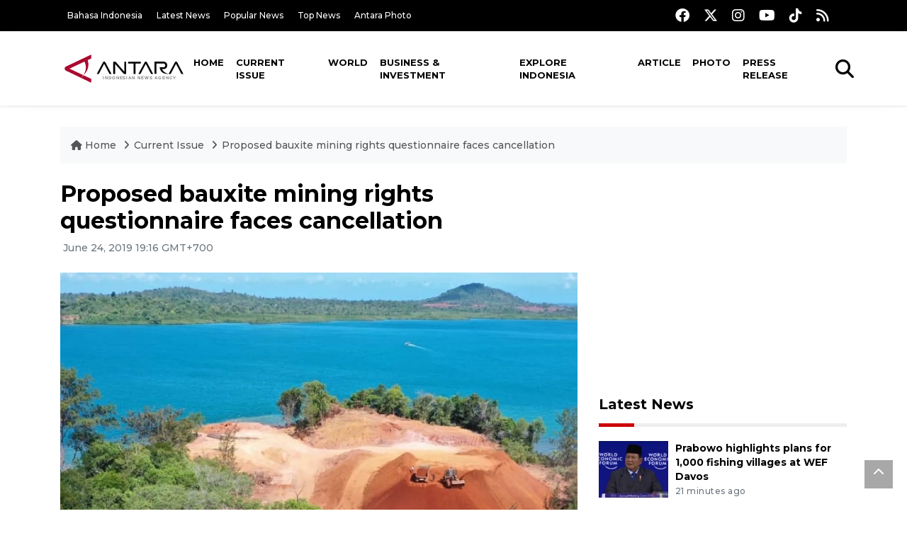

--- FILE ---
content_type: text/html; charset=UTF-8
request_url: https://en.antaranews.com/news/127656/proposed-bauxite-mining-rights-questionnaire-faces-cancellation?utm_source=antaranews&utm_medium=desktop&utm_campaign=related_news
body_size: 9949
content:
<!DOCTYPE html>
<html lang="en">
<head>
	<meta charset="utf-8">
	<title>Proposed bauxite mining rights questionnaire faces cancellation - ANTARA News</title>
	<meta name="description" content="The proposed rights to the bauxite mining questionnaire in Bintan District face cancellation because there are four draft regional regulations that have yet ...">
	<meta name="author" content="antaranews.com">
	<meta name="viewport" content="width=device-width, initial-scale=1">
	<!-- Favicon -->
<link rel="shortcut icon" href="https://en.antaranews.com/assets/img/favicon/favicon.ico" type="image/x-icon" />
<link rel="apple-touch-icon" sizes="57x57" href="https://en.antaranews.com/assets/img/favicon/apple-icon-57x57.png" />
<link rel="apple-touch-icon" sizes="60x60" href="https://en.antaranews.com/assets/img/favicon/apple-icon-60x60.png" />
<link rel="apple-touch-icon" sizes="72x72" href="https://en.antaranews.com/assets/img/favicon/apple-icon-72x72.png" />
<link rel="apple-touch-icon" sizes="76x76" href="https://en.antaranews.com/assets/img/favicon/apple-icon-76x76.png" />
<link rel="apple-touch-icon" sizes="114x114" href="https://en.antaranews.com/assets/img/favicon/apple-icon-114x114.png" />
<link rel="apple-touch-icon" sizes="120x120" href="https://en.antaranews.com/assets/img/favicon/apple-icon-120x120.png" />
<link rel="apple-touch-icon" sizes="144x144" href="https://en.antaranews.com/assets/img/favicon/apple-icon-144x144.png" />
<link rel="apple-touch-icon" sizes="152x152" href="https://en.antaranews.com/assets/img/favicon/apple-icon-152x152.png" />
<link rel="apple-touch-icon" sizes="180x180" href="https://en.antaranews.com/assets/img/favicon/apple-icon-180x180.png" />
<link rel="icon" type="image/png" sizes="192x192"  href="https://en.antaranews.com/assets/img/favicon/android-icon-192x192.png" />
<link rel="icon" type="image/png" sizes="32x32" href="https://en.antaranews.com/assets/img/favicon/favicon-32x32.png" />
<link rel="icon" type="image/png" sizes="96x96" href="https://en.antaranews.com/assets/img/favicon/favicon-96x96.png" />
<link rel="icon" type="image/png" sizes="16x16" href="https://en.antaranews.com/assets/img/favicon/favicon-16x16.png" />
<link rel="manifest" href="/manifest.json" />
<meta name="msapplication-TileColor" content="#ffffff" />
<meta name="msapplication-TileImage" content="https://en.antaranews.com/assets/img/favicon/ms-icon-144x144.png" />
<meta name="theme-color" content="#ffffff" />	<link rel="canonical" href="https://en.antaranews.com/news/127656/proposed-bauxite-mining-rights-questionnaire-faces-cancellation" />	
<link rel="image_src" href="https://cdn.antaranews.com/cache/1200x800/2019/06/24/IMG_20190309_210743_831.jpg" />
<link rel="preload" as="image" href="https://cdn.antaranews.com/cache/1200x800/2019/06/24/IMG_20190309_210743_831.jpg.webp" imagesrcset="https://cdn.antaranews.com/cache/360x240/2019/06/24/IMG_20190309_210743_831.jpg.webp 360w, https://cdn.antaranews.com/cache/800x533/2019/06/24/IMG_20190309_210743_831.jpg.webp 800w, https://cdn.antaranews.com/cache/1200x800/2019/06/24/IMG_20190309_210743_831.jpg.webp 1200w">
<meta property="og:title" content="Proposed bauxite mining rights questionnaire faces cancellation" />
<meta property="og:type" content="website" />
<meta property="og:description" content="The proposed rights to the bauxite mining questionnaire in Bintan District face cancellation because there are four draft regional regulations that have yet ..." />
<meta property="og:image" content="https://cdn.antaranews.com/cache/1200x800/2019/06/24/IMG_20190309_210743_831.jpg"/>
<meta property="og:site_name" content="Antara News" />
<meta property="og:locale" content="en_ID" />
<meta property="og:url" content="https://en.antaranews.com/news/127656/proposed-bauxite-mining-rights-questionnaire-faces-cancellation" />
<meta property="article:author" content="https://www.facebook.com/antaranewsdotcom" />
<meta property="article:section" content="Indonesia" />
<meta property="fb:app_id" content="558190404243031"/>
<meta itemprop="datePublished" content="2019-06-24T19:16:17+07:00" />
<meta property="article:published_time" content="2019-06-24T19:16:17+07:00" />
<meta name="twitter:card" content="summary_large_image" />
<meta name="twitter:site" content="@antaranews" />
<meta name="twitter:creator" content="@antaranews">
<meta name="twitter:title" content="Proposed bauxite mining rights questionnaire faces cancellation" />
<meta name="twitter:description" content="The proposed rights to the bauxite mining questionnaire in Bintan District face cancellation because there are four draft regional regulations that have yet ..." />
<meta name="twitter:image" content="https://cdn.antaranews.com/cache/1200x800/2019/06/24/IMG_20190309_210743_831.jpg" />
<meta name="twitter:domain" content="www.antaranews.com">
	<script type="application/ld+json">{"@context":"https://schema.org","@type":"NewsArticle","headline":"Proposed bauxite mining rights questionnaire faces cancellation","mainEntityOfPage":{"@type":"WebPage","@id":"https://en.antaranews.com/news/127656/proposed-bauxite-mining-rights-questionnaire-faces-cancellation"},"url":"https://en.antaranews.com/news/127656/proposed-bauxite-mining-rights-questionnaire-faces-cancellation","image":{"@type":"ImageObject","url":"https://cdn.antaranews.com/cache/1200x800/2019/06/24/IMG_20190309_210743_831.jpg","height":800,"width":1200},"datePublished":"2019-06-24T19:16:17+07:00","dateModified":"2019-06-24T19:16:17+07:00","author":{"@type":"Person","name":"Eliswan Azly","url":"https://m.antaranews.com/author/E002"},"editor":{"@type":"Person","name":"Bambang Purwanto"},"publisher":{"@type":"Organization","name":"ANTARA","logo":{"@type":"ImageObject","url":"https://www.antaranews.com/img/antaranews.com.png","width":353,"height":60}},"description":"The proposed rights to the bauxite mining questionnaire in Bintan District face cancellation because there are four draft regional regulations that have yet ..."}</script><script type="application/ld+json">{"@context":"https://schema.org","@type":"WebSite","url":"https://en.antaranews.com","potentialAction":{"@type":"SearchAction","target":"https://en.antaranews.com/search?q={search_term_string}","query-input":"required name=search_term_string"}}</script><script type="application/ld+json">{"@context":"https://schema.org","@type":"Organization","url":"https://www.antaranews.com","logo":"https://www.antaranews.com/img/antaranews.com.png","sameAs":["https://www.facebook.com/antaranewsdotcom/","https://www.twitter.com/antaranews","https://www.instagram.com/antaranewscom/","https://www.youtube.com/@AntaraTV","https://www.tiktok.com/@antaranews"]}</script><script type="application/ld+json">{"@context":"https://schema.org","@type":"BreadcrumbList","name":"BreadcrumbList","itemListElement":[{"@type":"ListItem","position":1,"item":{"name":"Home","@id":"https://en.antaranews.com"}},{"@type":"ListItem","position":2,"item":{"name":"Current Issue","@id":"https://en.antaranews.com/"}},{"@type":"ListItem","position":3,"item":{"name":"Proposed bauxite mining rights questionnaire faces cancellation","@id":"https://en.antaranews.com/news/127656/proposed-bauxite-mining-rights-questionnaire-faces-cancellation"}}]}</script>	<link rel="preconnect" href="https://static.antaranews.com" />
	<link rel="preconnect" href="https://img.antaranews.com" />
	<link rel="preconnect" href="https://fonts.googleapis.com">
	<link rel="preconnect" href="https://fonts.gstatic.com" crossorigin>
	<link rel="preconnect" href="https://www.google-analytics.com" crossorigin />
	<link rel="preconnect" href="https://www.googletagmanager.com" crossorigin />
	<link rel="preconnect" href="https://www.googletagservices.com" crossorigin />
	<link rel="preconnect" href="https://pagead2.googlesyndication.com" crossorigin />
	<link rel="dns-prefetch" href="https://ads.antaranews.com" />
	<link href="https://cdn.antaranews.com" rel="dns-prefetch" />
	<link href="https://fonts.googleapis.com/css2?family=Montserrat:ital,wght@0,300;0,500;0,700;1,300;1,500&display=swap" rel="preload" as="style" crossorigin />
	<link href="https://fonts.googleapis.com/css2?family=Montserrat:ital,wght@0,300;0,500;0,700;1,300;1,500&display=swap" rel="stylesheet" />
	<link href="https://cdnjs.cloudflare.com/ajax/libs/font-awesome/6.4.2/css/all.min.css" rel="preload" as="style" crossorigin />
	<link href="/assets/css/style.css?v=1.11" rel="stylesheet">
	<link href="/assets/css/custom.css?v=1.12" rel="stylesheet">
	<link rel="stylesheet" href="https://en.antaranews.com/assets/css/shareon.min.css" /></head>
<body>
<header>
	<div class="topbar d-none d-sm-block">
			<div class="container">
					<div class="row">
							<div class="col-sm-12 col-md-9">
								<div class="list-unstyled topbar-left">
									<ul class="topbar-link">
										<li><a href="https://www.antaranews.com" title="Bahasa Indonesia" class="">Bahasa Indonesia</a></li>
										<li><a href="https://en.antaranews.com/latest-news" title="Latest News">Latest News</a></li>
										<li><a href="https://en.antaranews.com/popular-news" title="Popular News">Popular News</a></li>
										<li><a href="https://en.antaranews.com/top-news" title="Top News">Top News</a></li>
										<li><a href="https://www.antarafoto.com" title="Antara Photo" target="_blank">Antara Photo</a></li>
									</ul>
								</div>
							</div>
							<div class="col-sm-12 col-md-3">
								<div class="list-unstyled topbar-right">
									<ul class="topbar-sosmed">
										<li><a href="https://www.facebook.com/antaranewsdotcom/" title="Facebook ANTARA"><i class="fa-brands fa-facebook fa-lg"></i></a></li>
										<li><a href="https://www.twitter.com/antaranews" title="Twitter ANTARA"><i class="fa-brands fa-x-twitter fa-lg"></i></a></li>
										<li><a href="https://www.instagram.com/antaranewscom/" title="Instagram ANTARA"><i class="fa-brands fa-instagram fa-lg"></i></a></li>
										<li><a href="https://www.youtube.com/@AntaraTV" title="Youtube ANTARA"><i class="fa-brands fa-youtube fa-lg"></i></a></li>
										<li><a href="https://www.tiktok.com/@antaranews" title="Tiktok ANTARA"><i class="fa-brands fa-tiktok fa-lg"></i></a></li>
										<li><a href="https://en.antaranews.com/rss"><i class="fa fa-rss fa-lg" title="RSS ANTARA"></i></a></li>
									</ul>
								</div>
							</div>
					</div>
			</div>
	</div>
	<div class="navigation-wrap navigation-shadow bg-white">
		<nav class="navbar navbar-hover navbar-expand-lg navbar-soft">
			<div class="container">
				<div class="offcanvas-header">
					<div data-toggle="modal" data-target="#modal_aside_right" class="btn-md">
						<span class="navbar-toggler-icon"></span>
					</div>
				</div>
				<figure class="mb-0 mx-auto">
					<a href="/" title="ANTARA News">
						<img src="https://static.antaranews.com/img/ANTARA-en.svg" style="width:180px" width="180px" height="40px" alt="ANTARA News">
					</a>
				</figure>
				<div class="collapse navbar-collapse justify-content-between" id="main_nav99">
					<ul class="navbar-nav ml-auto ">
						<li class="nav-item">
							<a class="nav-link" href="/"> Home </a>
						</li>
						<li class="nav-item active"><a class="nav-link" href="https://en.antaranews.com/current-issue" title="Current Issue">Current Issue</a></li><li class="nav-item"><a class="nav-link" href="https://en.antaranews.com/world" title="World">World</a></li><li class="nav-item"><a class="nav-link" href="https://en.antaranews.com/business-investment" title="Business & Investment">Business & Investment</a></li><li class="nav-item"><a class="nav-link" href="https://en.antaranews.com/explore-indonesia" title="Explore Indonesia">Explore Indonesia</a></li><li class="nav-item"><a class="nav-link" href="https://en.antaranews.com/article" title="Article">Article</a></li><li class="nav-item"><a class="nav-link" href="https://en.antaranews.com/photo" title="Photo">Photo</a></li><li class="nav-item"><a class="nav-link" href="https://en.antaranews.com/press-release" title="Press Release">Press Release</a></li>											</ul>

					<!-- Search bar.// -->
					<ul class="navbar-nav ">
						<li class="nav-item search hidden-xs hidden-sm">
						<a class="nav-link" href="#"><i class="fa fa-search fa-2xl"></i></a></li>
					</ul>
					<!-- Search content bar.// -->
					<div class="top-search navigation-shadow">
						<div class="container">
							<div class="input-group">
								<form method="get" action="https://en.antaranews.com/search">
									<div class="row no-gutters mt-3">
										<div class="col">
											<input name="q" class="form-control border-secondary border-right-0 rounded-0" type="search" value="" placeholder="Keyword" id="q">
										</div>
										<div class="col-auto">
											<button type="submit" class="btn btn-outline-secondary border-left-0 rounded-0 rounded-right btn-search" aria-label="Cari">
												<i class="fa fa-search fa-2xl"></i>
											</button>
										</div>
									</div>
								</form>
							</div>
						</div>
					</div>
				</div>
			</div>
		</nav>
	</div>

	<div id="modal_aside_right" class="modal fixed-left fade" tabindex="-1" role="dialog">
    <div class="modal-dialog modal-dialog-aside" role="document">
			<div class="modal-content">
				<div class="modal-header">
					<div class="widget__form-search-bar  ">
						<div class="row no-gutters">
								<div class="col">
										<input class="form-control border-secondary border-right-0 rounded-0" value="" placeholder="Search">
								</div>
								<div class="col-auto">
										<button class="btn btn-outline-secondary border-left-0 rounded-0 rounded-right">
												<i class="fa fa-search"></i>
										</button>
								</div>
						</div>
					</div>
					<button type="button" class="close" data-dismiss="modal" aria-label="Close">
							<span aria-hidden="true">&times;</span>
					</button>
				</div>
				<div class="modal-body">
					<nav class="list-group list-group-flush">
							<ul class="navbar-nav ">
									<li class="nav-item dropdown">
											<a class="nav-link active dropdown-toggle text-dark" href="#" data-toggle="dropdown"> Home
											</a>
											<ul class="dropdown-menu dropdown-menu-left">
													<li><a class="dropdown-item text-dark" href="/homepage-v1.html"> Home version one </a>
													</li>
													<li><a class="dropdown-item text-dark" href="homepage-v2.html"> Home version two </a>
													</li>
													<li><a class="dropdown-item text-dark" href="/homepage-v3.html"> Home version three </a>
													</li>
													<li><a class="dropdown-item text-dark" href="/homepage-v4.html"> Home version four </a>
													</li>
											</ul>
									</li>
									<li class="nav-item dropdown">
											<a class="nav-link dropdown-toggle  text-dark" href="#" data-toggle="dropdown"> Pages </a>
											<ul class="dropdown-menu animate fade-up">

													<li><a class="dropdown-item icon-arrow  text-dark" href="#"> Blog </a>
															<ul class="submenu dropdown-menu  animate fade-up">
																	<li><a class="dropdown-item" href="/category-style-v1.html">Style 1</a></li>
																	<li><a class="dropdown-item" href="/category-style-v2.html">Style 2</a></li>
																	<li><a class="dropdown-item" href="/category-style-v3.html">Style 3</a></li>

																	<li><a class="dropdown-item icon-arrow  text-dark" href="">Submenu item 3 </a>
																			<ul class="submenu dropdown-menu  animate fade-up">
																					<li><a class="dropdown-item" href="">Multi level 1</a></li>
																					<li><a class="dropdown-item" href="">Multi level 2</a></li>
																			</ul>
																	</li>
																	<li><a class="dropdown-item  text-dark" href="">Submenu item 4</a></li>
																	<li><a class="dropdown-item" href="">Submenu item 5</a></li>
															</ul>
													</li>
													<li><a class="dropdown-item icon-arrow  text-dark" href="#"> Blog single detail </a>
															<ul class="submenu dropdown-menu  animate fade-up">
																	<li><a class="dropdown-item" href="/article-detail-v1.html">Style 1</a></li>
																	<li><a class="dropdown-item" href="/article-detail-v2.html">Style 2</a></li>
																	<li><a class="dropdown-item" href="/article-detail-v3.html">Style 3</a></li>

															</ul>
													</li>

													<li><a class="dropdown-item icon-arrow  text-dark" href="#"> Search Result </a>
															<ul class="submenu dropdown-menu  animate fade-up">
																	<li><a class="dropdown-item" href="/search-result.html">Style 1</a></li>
																	<li><a class="dropdown-item" href="/search-result-v1.html">Style 2</a></li>
															</ul>
													</li>
													<li><a class="dropdown-item  text-dark" href="/login.html">Login </a>
													<li><a class="dropdown-item  text-dark" href="/register.html"> Register </a>
													<li><a class="dropdown-item  text-dark" href="/contact.html"> Contact </a>
													<li><a class="dropdown-item  text-dark" href="/404.html"> 404 Error </a>
											</ul>
									</li>

									<li class="nav-item dropdown">
											<a class="nav-link active dropdown-toggle  text-dark" href="#" data-toggle="dropdown"> About
											</a>
											<ul class="dropdown-menu dropdown-menu-left">
													<li><a class="dropdown-item" href="/about-us.html"> Style 1 </a>
													</li>
													<li><a class="dropdown-item" href="/about-us-v1.html"> Style 2 </a></li>

											</ul>
									</li>


									<li class="nav-item"><a class="nav-link  text-dark" href="#"> Category </a></li>
									<li class="nav-item"><a class="nav-link  text-dark" href="/contact.html"> contact </a></li>
							</ul>
					</nav>
				</div>
				<div class="modal-footer">
						<p>© 2020</p>
				</div>
			</div>
    </div>
	</div>
</header>		<section class="pb-80">
			
			<div class="container">
		<div class="row">
			<div class="col-md-12">
				<ul class="breadcrumbs bg-light mb-4"><li class="breadcrumbs__item">
							<a href="https://en.antaranews.com" class="breadcrumbs__url">
								<i class="fa fa-home"></i> Home </a>
						</li><li class="breadcrumbs__item">
							<a href="https://en.antaranews.com/" class="breadcrumbs__url">Current Issue</a>
						</li><li class="breadcrumbs__item">
							<a href="https://en.antaranews.com/news/127656/proposed-bauxite-mining-rights-questionnaire-faces-cancellation" class="breadcrumbs__url">Proposed bauxite mining rights questionnaire faces cancellation</a>
						</li></ul>
			</div>
		</div>
	</div>			
      <div class="container">
        <div class="row">
          <div class="col-md-8">
            <div class="wrap__article-detail">
														<div class="wrap__article-detail-title" id="newsId" data-id="127656">
								<h1>Proposed bauxite mining rights questionnaire faces cancellation</h1>
              </div>
							              <div class="wrap__article-detail-info">
                <ul class="list-inline">
                  <li class="list-inline-item">
                    <span class="text-secondary font-weight-normal">
											<i class="fa fa-clock-o"></i> June 24, 2019 19:16 GMT+700                    </span>
                  </li>
                </ul>
              </div>
							<div class="wrap__article-detail-image mt-4">
										<figure>
											<picture>
												<source type="image/webp" srcset="https://cdn.antaranews.com/cache/360x240/2019/06/24/IMG_20190309_210743_831.jpg.webp 360w, https://cdn.antaranews.com/cache/800x533/2019/06/24/IMG_20190309_210743_831.jpg.webp 800w, https://cdn.antaranews.com/cache/1200x800/2019/06/24/IMG_20190309_210743_831.jpg.webp 1200w">
												<img class="img-fluid" src="https://cdn.antaranews.com/cache/1200x800/2019/06/24/IMG_20190309_210743_831.jpg" srcset="https://cdn.antaranews.com/cache/360x240/2019/06/24/IMG_20190309_210743_831.jpg 360w, https://cdn.antaranews.com/cache/800x533/2019/06/24/IMG_20190309_210743_831.jpg 800w, https://cdn.antaranews.com/cache/1200x800/2019/06/24/IMG_20190309_210743_831.jpg 1200w" width="1200px" height="800px" alt="Proposed bauxite mining rights questionnaire faces cancellation" />
											</picture>
											<figcaption class="fig-caption text-left">Environmental damage on Pulau Angkut, Bintan due to mining of illegal bauxite (Nikolas Panama)</figcaption>
										</figure>
									</div>              <div class="wrap__article-detail-content post-content">
								<blockquote class="block-quote font-italic">The term of office of the DPRD (regional legislative assembly) members was only around three months. If the submission of questionnaire rights is carried out in the near future, there is a likelihood that it may not be completed before the end of the</blockquote>Tanjungpinang (ANTARA) - The proposed rights to the bauxite mining questionnaire in Bintan District face cancellation because there are four draft regional regulations that have yet to be discussed and approved by the Legislative Council of Riau Islands Province.
Four regional regulations targeted to be approved before the end of the 45 legislative terms include the Zoning Plan for Coastal Areas and Small Islands, Malay-style buildings and amendment of the 2019 regoonal budget, said the Deputy Chairperson of Riau Islands Provincial Legislative Council, Husnizar Hood, who was contacted by Antara in Tanjungpinang Monday.<br /><br />

&quot;The regulation is supposed to be completed before September 9, 2019, or before the end of the term of office of legislators,&quot; he said.<br /><br />

The term of office of the regional legislative council&#39;s members was only around three months. If the submission of questionnaire rights is carried out in the near future, there is a likelihood that it may not be completed before the end of the term of the legislators, said Husnizar, who is also the Secretary of the Democratic Party of the Republic of Indonesia.<br /><br />

&quot;This means that legislators must continue in the coming period. But that will be difficult,&quot; he said.<br /><br />

The problem was also conveyed to a number of legislative members before starting the provincial discussion meeting on Zoning Plan for Coastal Areas and Small Islands.<br /><br />

Therefore legislative members must consider not leaving until after the inquiry rights are submitted, even if not resolved in this period, he said.<br /><br />

&quot;We ask that this issue be seriously considered,&quot; he said.<br /><br />

Previously, a political observer from the Raja Haji College of Social and Political Sciences, Endri Sanopaka, had criticized the leadership of the provincial legislative  council with regard to the leadership meeting discussing the plan to submit bauxite mining questionnaire rights.<br /><br />

&quot;The inquiry right is inherent for each legislative member. It stands alone so it does not need to be discussed at the leadership level,&quot; Endri said.<br /><br />

Discussions by the head of the Riau Islands&#39;s legislative council on the proposed rights to the bauxite mining questionnaire were not uncommon. This is because the initiator of the inquiry rights comes from different parties or factions, Endri said.<br /><br />

Legislative members who propose questionnaire rights must coordinate with their party leaders. If they change their minds midway for any reason, the public must be informed.<br /><br />

The public will judge politicians who do not care about the environment and the forest.<br /><br />

The right of the questionnaire should be used because the issue of bauxite mining in Bintan is crucial, and the public has a right to know.<br /><br />

&quot;The damage to the environment and forests has not yet been repaired. Not to mention the 19 permits issued by the Riau Islands provincial government, which are alleged to be procedural,&quot; he said.<br /><br /><p class="text-muted mt-2 small">Translator: Eliswan Azly<br />Editor: Bambang Purwanto<br />								Copyright &copy; ANTARA 2019</p>
              </div>
            </div>
						
						<div class="blog-tags">
              <ul class="list-inline">
                <li class="list-inline-item">
                  <i class="fa fa-tags">
                  </i>
                </li><li class="list-inline-item"><a href="https://en.antaranews.com/tag/bauxite-mining-rights" title="bauxite mining rights">bauxite mining rights</a></li><li class="list-inline-item"><a href="https://en.antaranews.com/tag/mining-rights-questionnaire" title="mining rights questionnaire">mining rights questionnaire</a></li><li class="list-inline-item"><a href="https://en.antaranews.com/tag/plan-for-coastal-areas" title="Plan for Coastal Areas">Plan for Coastal Areas</a></li></ul>
            </div><div class="share-wrapper shareon mb-4">
	<a class="facebook" data-title="Bagikan di Facebook"></a>
	<a class="twitter" data-title="Bagikan di Twitter"></a>
	<a class="whatsapp" data-title="Bagikan via Whatsapp"></a>
	<a class="telegram" data-title="Bagikan via Telegram"></a>
	<a class="pinterest" data-title="Bagikan di Pinterest"></a>
	<a class="linkedin" data-title="Bagikan via Linkedin"></a>
	<a class="viber" data-title="Bagikan di Viber"></a>
	<a class="vkontakte" data-title="Bagikan di Vkontakte"></a>
	<a class="copy-url" data-title="Salin URL"></a>
</div><div class="wrapper__list__article mb-0">
					<h4 class="border_section">Related News</h4>
					<div class="row">
		<div class="col-md-4">
			<div class="mb-4">
				<div class="article__entry">
					<div class="article__image position-relative">
						<a href="https://en.antaranews.com/news/401226/prabowo-highlights-plans-for-1000-fishing-villages-at-wef-davos?utm_source=antaranews&utm_medium=desktop&utm_campaign=related_news" title="Prabowo highlights plans for 1,000 fishing villages at WEF Davos">
							<picture>
								<source type="image/webp" data-srcset="https://cdn.antaranews.com/cache/270x180/2026/01/22/IMG_2661.jpeg.webp">
								<img class="img-fluid lazyload" data-src="https://cdn.antaranews.com/cache/270x180/2026/01/22/IMG_2661.jpeg" alt="Prabowo highlights plans for 1,000 fishing villages at WEF Davos" width="270px" height="180px" />
							</picture>
						</a>
						
					</div>
					<div class="article__content">
						
						<h3 class="post_title post_title_small"><a href="https://en.antaranews.com/news/401226/prabowo-highlights-plans-for-1000-fishing-villages-at-wef-davos?utm_source=antaranews&utm_medium=desktop&utm_campaign=related_news" title="Prabowo highlights plans for 1,000 fishing villages at WEF Davos">Prabowo highlights plans for 1,000 fishing villages at WEF Davos</a></h3>
						<ul class="list-inline">
							<li class="list-inline-item"><span class="text-secondary">21 minutes ago</span></li>
						</ul>
					</div>
				</div>
			</div>
		</div>
		<div class="col-md-4">
			<div class="mb-4">
				<div class="article__entry">
					<div class="article__image position-relative">
						<a href="https://en.antaranews.com/news/401222/prabowo-highlights-school-digitalization-at-wef-2026?utm_source=antaranews&utm_medium=desktop&utm_campaign=related_news" title="Prabowo highlights school digitalization at WEF 2026">
							<picture>
								<source type="image/webp" data-srcset="https://cdn.antaranews.com/cache/270x180/2026/01/22/1000017335.jpg.webp">
								<img class="img-fluid lazyload" data-src="https://cdn.antaranews.com/cache/270x180/2026/01/22/1000017335.jpg" alt="Prabowo highlights school digitalization at WEF 2026" width="270px" height="180px" />
							</picture>
						</a>
						
					</div>
					<div class="article__content">
						
						<h3 class="post_title post_title_small"><a href="https://en.antaranews.com/news/401222/prabowo-highlights-school-digitalization-at-wef-2026?utm_source=antaranews&utm_medium=desktop&utm_campaign=related_news" title="Prabowo highlights school digitalization at WEF 2026">Prabowo highlights school digitalization at WEF 2026</a></h3>
						<ul class="list-inline">
							<li class="list-inline-item"><span class="text-secondary">9 hours ago</span></li>
						</ul>
					</div>
				</div>
			</div>
		</div>
		<div class="col-md-4">
			<div class="mb-4">
				<div class="article__entry">
					<div class="article__image position-relative">
						<a href="https://en.antaranews.com/news/401218/prabowo-introduces-greedonomics-at-wef-vows-to-fight-corruption?utm_source=antaranews&utm_medium=desktop&utm_campaign=related_news" title="Prabowo introduces &quot;Greedonomics&quot; at WEF, vows to fight corruption">
							<picture>
								<source type="image/webp" data-srcset="https://cdn.antaranews.com/cache/270x180/2026/01/22/WhatsApp-Image-2026-01-22-at-20.31.28.jpeg.webp">
								<img class="img-fluid lazyload" data-src="https://cdn.antaranews.com/cache/270x180/2026/01/22/WhatsApp-Image-2026-01-22-at-20.31.28.jpeg" alt="Prabowo introduces &quot;Greedonomics&quot; at WEF, vows to fight corruption" width="270px" height="180px" />
							</picture>
						</a>
						
					</div>
					<div class="article__content">
						
						<h3 class="post_title post_title_small"><a href="https://en.antaranews.com/news/401218/prabowo-introduces-greedonomics-at-wef-vows-to-fight-corruption?utm_source=antaranews&utm_medium=desktop&utm_campaign=related_news" title="Prabowo introduces &quot;Greedonomics&quot; at WEF, vows to fight corruption">Prabowo introduces "Greedonomics" at WEF, vows to fight corruption</a></h3>
						<ul class="list-inline">
							<li class="list-inline-item"><span class="text-secondary">9 hours ago</span></li>
						</ul>
					</div>
				</div>
			</div>
		</div>
		<div class="col-md-4">
			<div class="mb-4">
				<div class="article__entry">
					<div class="article__image position-relative">
						<a href="https://en.antaranews.com/news/401214/president-prabowo-stresses-human-resources-are-key-to-national-success?utm_source=antaranews&utm_medium=desktop&utm_campaign=related_news" title="President Prabowo stresses human resources are key to national success">
							<picture>
								<source type="image/webp" data-srcset="https://cdn.antaranews.com/cache/270x180/2026/01/22/WhatsApp-Image-2026-01-22-at-21.26.22.jpeg.webp">
								<img class="img-fluid lazyload" data-src="https://cdn.antaranews.com/cache/270x180/2026/01/22/WhatsApp-Image-2026-01-22-at-21.26.22.jpeg" alt="President Prabowo stresses human resources are key to national success" width="270px" height="180px" />
							</picture>
						</a>
						
					</div>
					<div class="article__content">
						
						<h3 class="post_title post_title_small"><a href="https://en.antaranews.com/news/401214/president-prabowo-stresses-human-resources-are-key-to-national-success?utm_source=antaranews&utm_medium=desktop&utm_campaign=related_news" title="President Prabowo stresses human resources are key to national success">President Prabowo stresses human resources are key to national success</a></h3>
						<ul class="list-inline">
							<li class="list-inline-item"><span class="text-secondary">9 hours ago</span></li>
						</ul>
					</div>
				</div>
			</div>
		</div>
		<div class="col-md-4">
			<div class="mb-4">
				<div class="article__entry">
					<div class="article__image position-relative">
						<a href="https://en.antaranews.com/news/401210/wef26-human-capital-is-the-key-driver-of-economic-competitiveness?utm_source=antaranews&utm_medium=desktop&utm_campaign=related_news" title="WEF26: &lsquo;Human Capital Is the Key Driver of Economic Competitiveness&rsquo;">
							<picture>
								<source type="image/webp" data-srcset="https://cdn.antaranews.com/cache/270x180/2026/01/22/WEF26.jpg.webp">
								<img class="img-fluid lazyload" data-src="https://cdn.antaranews.com/cache/270x180/2026/01/22/WEF26.jpg" alt="WEF26: &lsquo;Human Capital Is the Key Driver of Economic Competitiveness&rsquo;" width="270px" height="180px" />
							</picture>
						</a>
						
					</div>
					<div class="article__content">
						
						<h3 class="post_title post_title_small"><a href="https://en.antaranews.com/news/401210/wef26-human-capital-is-the-key-driver-of-economic-competitiveness?utm_source=antaranews&utm_medium=desktop&utm_campaign=related_news" title="WEF26: &lsquo;Human Capital Is the Key Driver of Economic Competitiveness&rsquo;">WEF26: ‘Human Capital Is the Key Driver of Economic Competitiveness’</a></h3>
						<ul class="list-inline">
							<li class="list-inline-item"><span class="text-secondary">9 hours ago</span></li>
						</ul>
					</div>
				</div>
			</div>
		</div>
		<div class="col-md-4">
			<div class="mb-4">
				<div class="article__entry">
					<div class="article__image position-relative">
						<a href="https://en.antaranews.com/news/401206/davos-2026-prabowo-touts-indonesias-well-calibrated-policies?utm_source=antaranews&utm_medium=desktop&utm_campaign=related_news" title="Davos 2026 - Prabowo touts Indonesia&#039;s well-calibrated policies">
							<picture>
								<source type="image/webp" data-srcset="https://cdn.antaranews.com/cache/270x180/2026/01/22/IMG_2660.jpeg.webp">
								<img class="img-fluid lazyload" data-src="https://cdn.antaranews.com/cache/270x180/2026/01/22/IMG_2660.jpeg" alt="Davos 2026 - Prabowo touts Indonesia&#039;s well-calibrated policies" width="270px" height="180px" />
							</picture>
						</a>
						
					</div>
					<div class="article__content">
						
						<h3 class="post_title post_title_small"><a href="https://en.antaranews.com/news/401206/davos-2026-prabowo-touts-indonesias-well-calibrated-policies?utm_source=antaranews&utm_medium=desktop&utm_campaign=related_news" title="Davos 2026 - Prabowo touts Indonesia&#039;s well-calibrated policies">Davos 2026 - Prabowo touts Indonesia's well-calibrated policies</a></h3>
						<ul class="list-inline">
							<li class="list-inline-item"><span class="text-secondary">9 hours ago</span></li>
						</ul>
					</div>
				</div>
			</div>
		</div>
		<div class="col-md-4">
			<div class="mb-4">
				<div class="article__entry">
					<div class="article__image position-relative">
						<a href="https://en.antaranews.com/news/401202/prabowo-promotes-free-health-checks-as-budget-saving-policy-at-wef?utm_source=antaranews&utm_medium=desktop&utm_campaign=related_news" title="Prabowo promotes Free Health Checks as budget-saving policy at WEF">
							<picture>
								<source type="image/webp" data-srcset="https://cdn.antaranews.com/cache/270x180/2026/01/22/1000017332.jpg.webp">
								<img class="img-fluid lazyload" data-src="https://cdn.antaranews.com/cache/270x180/2026/01/22/1000017332.jpg" alt="Prabowo promotes Free Health Checks as budget-saving policy at WEF" width="270px" height="180px" />
							</picture>
						</a>
						
					</div>
					<div class="article__content">
						
						<h3 class="post_title post_title_small"><a href="https://en.antaranews.com/news/401202/prabowo-promotes-free-health-checks-as-budget-saving-policy-at-wef?utm_source=antaranews&utm_medium=desktop&utm_campaign=related_news" title="Prabowo promotes Free Health Checks as budget-saving policy at WEF">Prabowo promotes Free Health Checks as budget-saving policy at WEF</a></h3>
						<ul class="list-inline">
							<li class="list-inline-item"><span class="text-secondary">10 hours ago</span></li>
						</ul>
					</div>
				</div>
			</div>
		</div>
		<div class="col-md-4">
			<div class="mb-4">
				<div class="article__entry">
					<div class="article__image position-relative">
						<a href="https://en.antaranews.com/news/401198/indonesia-chooses-peace-over-chaos-says-prabowo-at-davos?utm_source=antaranews&utm_medium=desktop&utm_campaign=related_news" title="Indonesia chooses peace over chaos, says Prabowo at Davos">
							<picture>
								<source type="image/webp" data-srcset="https://cdn.antaranews.com/cache/270x180/2026/01/22/IMG_2661.jpeg.webp">
								<img class="img-fluid lazyload" data-src="https://cdn.antaranews.com/cache/270x180/2026/01/22/IMG_2661.jpeg" alt="Indonesia chooses peace over chaos, says Prabowo at Davos" width="270px" height="180px" />
							</picture>
						</a>
						
					</div>
					<div class="article__content">
						
						<h3 class="post_title post_title_small"><a href="https://en.antaranews.com/news/401198/indonesia-chooses-peace-over-chaos-says-prabowo-at-davos?utm_source=antaranews&utm_medium=desktop&utm_campaign=related_news" title="Indonesia chooses peace over chaos, says Prabowo at Davos">Indonesia chooses peace over chaos, says Prabowo at Davos</a></h3>
						<ul class="list-inline">
							<li class="list-inline-item"><span class="text-secondary">10 hours ago</span></li>
						</ul>
					</div>
				</div>
			</div>
		</div>
		<div class="col-md-4">
			<div class="mb-4">
				<div class="article__entry">
					<div class="article__image position-relative">
						<a href="https://en.antaranews.com/news/401194/indonesias-free-meals-program-to-surpass-mcdonalds-output-prabowo?utm_source=antaranews&utm_medium=desktop&utm_campaign=related_news" title="Indonesia&#039;s Free Meals Program to surpass McDonald&#039;s output: Prabowo">
							<picture>
								<source type="image/webp" data-srcset="https://cdn.antaranews.com/cache/270x180/2026/01/22/WhatsApp-Image-2026-01-22-at-21.26.22.jpeg.webp">
								<img class="img-fluid lazyload" data-src="https://cdn.antaranews.com/cache/270x180/2026/01/22/WhatsApp-Image-2026-01-22-at-21.26.22.jpeg" alt="Indonesia&#039;s Free Meals Program to surpass McDonald&#039;s output: Prabowo" width="270px" height="180px" />
							</picture>
						</a>
						
					</div>
					<div class="article__content">
						
						<h3 class="post_title post_title_small"><a href="https://en.antaranews.com/news/401194/indonesias-free-meals-program-to-surpass-mcdonalds-output-prabowo?utm_source=antaranews&utm_medium=desktop&utm_campaign=related_news" title="Indonesia&#039;s Free Meals Program to surpass McDonald&#039;s output: Prabowo">Indonesia's Free Meals Program to surpass McDonald's output: Prabowo</a></h3>
						<ul class="list-inline">
							<li class="list-inline-item"><span class="text-secondary">10 hours ago</span></li>
						</ul>
					</div>
				</div>
			</div>
		</div>
		<div class="col-md-4">
			<div class="mb-4">
				<div class="article__entry">
					<div class="article__image position-relative">
						<a href="https://en.antaranews.com/news/401190/bank-indonesia-pushes-payment-system-reforms-to-boost-digital-economy?utm_source=antaranews&utm_medium=desktop&utm_campaign=related_news" title="Bank Indonesia pushes payment system reforms to boost digital economy">
							<picture>
								<source type="image/webp" data-srcset="https://cdn.antaranews.com/cache/270x180/2026/01/22/BI-12.jpg.webp">
								<img class="img-fluid lazyload" data-src="https://cdn.antaranews.com/cache/270x180/2026/01/22/BI-12.jpg" alt="Bank Indonesia pushes payment system reforms to boost digital economy" width="270px" height="180px" />
							</picture>
						</a>
						
					</div>
					<div class="article__content">
						
						<h3 class="post_title post_title_small"><a href="https://en.antaranews.com/news/401190/bank-indonesia-pushes-payment-system-reforms-to-boost-digital-economy?utm_source=antaranews&utm_medium=desktop&utm_campaign=related_news" title="Bank Indonesia pushes payment system reforms to boost digital economy">Bank Indonesia pushes payment system reforms to boost digital economy</a></h3>
						<ul class="list-inline">
							<li class="list-inline-item"><span class="text-secondary">10 hours ago</span></li>
						</ul>
					</div>
				</div>
			</div>
		</div>
		<div class="col-md-4">
			<div class="mb-4">
				<div class="article__entry">
					<div class="article__image position-relative">
						<a href="https://en.antaranews.com/news/401186/davos-2026-prabowo-says-peace-key-to-indonesias-growth?utm_source=antaranews&utm_medium=desktop&utm_campaign=related_news" title="​​​Davos 2026 - Prabowo says peace key to Indonesia&#039;s growth">
							<picture>
								<source type="image/webp" data-srcset="https://cdn.antaranews.com/cache/270x180/2026/01/22/1000017301.jpg.webp">
								<img class="img-fluid lazyload" data-src="https://cdn.antaranews.com/cache/270x180/2026/01/22/1000017301.jpg" alt="​​​Davos 2026 - Prabowo says peace key to Indonesia&#039;s growth" width="270px" height="180px" />
							</picture>
						</a>
						
					</div>
					<div class="article__content">
						
						<h3 class="post_title post_title_small"><a href="https://en.antaranews.com/news/401186/davos-2026-prabowo-says-peace-key-to-indonesias-growth?utm_source=antaranews&utm_medium=desktop&utm_campaign=related_news" title="​​​Davos 2026 - Prabowo says peace key to Indonesia&#039;s growth">​​​Davos 2026 - Prabowo says peace key to Indonesia's growth</a></h3>
						<ul class="list-inline">
							<li class="list-inline-item"><span class="text-secondary">11 hours ago</span></li>
						</ul>
					</div>
				</div>
			</div>
		</div>
		<div class="col-md-4">
			<div class="mb-4">
				<div class="article__entry">
					<div class="article__image position-relative">
						<a href="https://en.antaranews.com/news/401182/with-danantara-indonesia-becomes-a-land-of-opportunity-prabowo?utm_source=antaranews&utm_medium=desktop&utm_campaign=related_news" title="With Danantara, Indonesia becomes a land of opportunity: Prabowo">
							<picture>
								<source type="image/webp" data-srcset="https://cdn.antaranews.com/cache/270x180/2026/01/22/prab2.jpg.webp">
								<img class="img-fluid lazyload" data-src="https://cdn.antaranews.com/cache/270x180/2026/01/22/prab2.jpg" alt="With Danantara, Indonesia becomes a land of opportunity: Prabowo" width="270px" height="180px" />
							</picture>
						</a>
						
					</div>
					<div class="article__content">
						
						<h3 class="post_title post_title_small"><a href="https://en.antaranews.com/news/401182/with-danantara-indonesia-becomes-a-land-of-opportunity-prabowo?utm_source=antaranews&utm_medium=desktop&utm_campaign=related_news" title="With Danantara, Indonesia becomes a land of opportunity: Prabowo">With Danantara, Indonesia becomes a land of opportunity: Prabowo</a></h3>
						<ul class="list-inline">
							<li class="list-inline-item"><span class="text-secondary">11 hours ago</span></li>
						</ul>
					</div>
				</div>
			</div>
		</div></div></div>          </div>
          <div class="col-md-4">
						<aside class="mb-4" style="min-width:300px;min-height:250px;">
							<script async src="https://pagead2.googlesyndication.com/pagead/js/adsbygoogle.js?client=ca-pub-6174445277446935" crossorigin="anonymous"></script>
<!-- Responsive_Ads -->
<ins class="adsbygoogle"
     style="display:block"
     data-ad-client="ca-pub-6174445277446935"
     data-ad-slot="9907595475"
     data-ad-format="auto"
     data-full-width-responsive="true"></ins>
<script>
     (adsbygoogle = window.adsbygoogle || []).push({});
</script>
						</aside>
						
<aside class="wrapper__list__article">
	<h4 class="border_section"><a href="https://en.antaranews.com/latest-news" title="Latest News">Latest News</a></h4>
	<div class="wrapper__list-number">
		
			<div class="mb-3">
				<div class="card__post card__post-list">
					<div class="image-sm position-relative">
						<a href="https://en.antaranews.com/news/401226/prabowo-highlights-plans-for-1000-fishing-villages-at-wef-davos?utm_source=antaranews&utm_medium=desktop&utm_campaign=popular_right" title="Prabowo highlights plans for 1,000 fishing villages at WEF Davos">
							<picture>
								<source type="image/webp" data-srcset="https://cdn.antaranews.com/cache/180x120/2026/01/22/IMG_2661.jpeg.webp">
								<img class="img-fluid lazyload" data-src="https://cdn.antaranews.com/cache/180x120/2026/01/22/IMG_2661.jpeg" alt="Prabowo highlights plans for 1,000 fishing villages at WEF Davos" />
							</picture>
						</a>
						
					</div>
					<div class="card__post__body ">
						<div class="card__post__content">
							
							<div class="card__post__title">
								<h3 class="post_title post_title_small"><a href="https://en.antaranews.com/news/401226/prabowo-highlights-plans-for-1000-fishing-villages-at-wef-davos?utm_source=antaranews&utm_medium=desktop&utm_campaign=popular_right" title="Prabowo highlights plans for 1,000 fishing villages at WEF Davos">Prabowo highlights plans for 1,000 fishing villages at WEF Davos</a></h3>
							</div>
							<div class="card__post__author-info">
									<ul class="list-inline">
										<li class="list-inline-item"><span class="text-secondary">21 minutes ago</span></li>
									</ul>
							</div>
						</div>
					</div>
				</div>
			</div>
			<div class="mb-3">
				<div class="card__post card__post-list">
					<div class="image-sm position-relative">
						<a href="https://en.antaranews.com/news/401222/prabowo-highlights-school-digitalization-at-wef-2026?utm_source=antaranews&utm_medium=desktop&utm_campaign=popular_right" title="Prabowo highlights school digitalization at WEF 2026">
							<picture>
								<source type="image/webp" data-srcset="https://cdn.antaranews.com/cache/180x120/2026/01/22/1000017335.jpg.webp">
								<img class="img-fluid lazyload" data-src="https://cdn.antaranews.com/cache/180x120/2026/01/22/1000017335.jpg" alt="Prabowo highlights school digitalization at WEF 2026" />
							</picture>
						</a>
						
					</div>
					<div class="card__post__body ">
						<div class="card__post__content">
							
							<div class="card__post__title">
								<h3 class="post_title post_title_small"><a href="https://en.antaranews.com/news/401222/prabowo-highlights-school-digitalization-at-wef-2026?utm_source=antaranews&utm_medium=desktop&utm_campaign=popular_right" title="Prabowo highlights school digitalization at WEF 2026">Prabowo highlights school digitalization at WEF 2026</a></h3>
							</div>
							<div class="card__post__author-info">
									<ul class="list-inline">
										<li class="list-inline-item"><span class="text-secondary">9 hours ago</span></li>
									</ul>
							</div>
						</div>
					</div>
				</div>
			</div>
			<div class="mb-3">
				<div class="card__post card__post-list">
					<div class="image-sm position-relative">
						<a href="https://en.antaranews.com/news/401218/prabowo-introduces-greedonomics-at-wef-vows-to-fight-corruption?utm_source=antaranews&utm_medium=desktop&utm_campaign=popular_right" title="Prabowo introduces &quot;Greedonomics&quot; at WEF, vows to fight corruption">
							<picture>
								<source type="image/webp" data-srcset="https://cdn.antaranews.com/cache/180x120/2026/01/22/WhatsApp-Image-2026-01-22-at-20.31.28.jpeg.webp">
								<img class="img-fluid lazyload" data-src="https://cdn.antaranews.com/cache/180x120/2026/01/22/WhatsApp-Image-2026-01-22-at-20.31.28.jpeg" alt="Prabowo introduces &quot;Greedonomics&quot; at WEF, vows to fight corruption" />
							</picture>
						</a>
						
					</div>
					<div class="card__post__body ">
						<div class="card__post__content">
							
							<div class="card__post__title">
								<h3 class="post_title post_title_small"><a href="https://en.antaranews.com/news/401218/prabowo-introduces-greedonomics-at-wef-vows-to-fight-corruption?utm_source=antaranews&utm_medium=desktop&utm_campaign=popular_right" title="Prabowo introduces &quot;Greedonomics&quot; at WEF, vows to fight corruption">Prabowo introduces "Greedonomics" at WEF, vows to fight corruption</a></h3>
							</div>
							<div class="card__post__author-info">
									<ul class="list-inline">
										<li class="list-inline-item"><span class="text-secondary">9 hours ago</span></li>
									</ul>
							</div>
						</div>
					</div>
				</div>
			</div>
			<div class="mb-3">
				<div class="card__post card__post-list">
					<div class="image-sm position-relative">
						<a href="https://en.antaranews.com/news/401214/president-prabowo-stresses-human-resources-are-key-to-national-success?utm_source=antaranews&utm_medium=desktop&utm_campaign=popular_right" title="President Prabowo stresses human resources are key to national success">
							<picture>
								<source type="image/webp" data-srcset="https://cdn.antaranews.com/cache/180x120/2026/01/22/WhatsApp-Image-2026-01-22-at-21.26.22.jpeg.webp">
								<img class="img-fluid lazyload" data-src="https://cdn.antaranews.com/cache/180x120/2026/01/22/WhatsApp-Image-2026-01-22-at-21.26.22.jpeg" alt="President Prabowo stresses human resources are key to national success" />
							</picture>
						</a>
						
					</div>
					<div class="card__post__body ">
						<div class="card__post__content">
							
							<div class="card__post__title">
								<h3 class="post_title post_title_small"><a href="https://en.antaranews.com/news/401214/president-prabowo-stresses-human-resources-are-key-to-national-success?utm_source=antaranews&utm_medium=desktop&utm_campaign=popular_right" title="President Prabowo stresses human resources are key to national success">President Prabowo stresses human resources are key to national success</a></h3>
							</div>
							<div class="card__post__author-info">
									<ul class="list-inline">
										<li class="list-inline-item"><span class="text-secondary">9 hours ago</span></li>
									</ul>
							</div>
						</div>
					</div>
				</div>
			</div>
			<div class="mb-3">
				<div class="card__post card__post-list">
					<div class="image-sm position-relative">
						<a href="https://en.antaranews.com/news/401210/wef26-human-capital-is-the-key-driver-of-economic-competitiveness?utm_source=antaranews&utm_medium=desktop&utm_campaign=popular_right" title="WEF26: &lsquo;Human Capital Is the Key Driver of Economic Competitiveness&rsquo;">
							<picture>
								<source type="image/webp" data-srcset="https://cdn.antaranews.com/cache/180x120/2026/01/22/WEF26.jpg.webp">
								<img class="img-fluid lazyload" data-src="https://cdn.antaranews.com/cache/180x120/2026/01/22/WEF26.jpg" alt="WEF26: &lsquo;Human Capital Is the Key Driver of Economic Competitiveness&rsquo;" />
							</picture>
						</a>
						
					</div>
					<div class="card__post__body ">
						<div class="card__post__content">
							
							<div class="card__post__title">
								<h3 class="post_title post_title_small"><a href="https://en.antaranews.com/news/401210/wef26-human-capital-is-the-key-driver-of-economic-competitiveness?utm_source=antaranews&utm_medium=desktop&utm_campaign=popular_right" title="WEF26: &lsquo;Human Capital Is the Key Driver of Economic Competitiveness&rsquo;">WEF26: ‘Human Capital Is the Key Driver of Economic Competitiveness’</a></h3>
							</div>
							<div class="card__post__author-info">
									<ul class="list-inline">
										<li class="list-inline-item"><span class="text-secondary">9 hours ago</span></li>
									</ul>
							</div>
						</div>
					</div>
				</div>
			</div>	</div>
</aside>						<aside class="mb-4" style="min-width:300px;min-height:250px;">
							<script async src="https://pagead2.googlesyndication.com/pagead/js/adsbygoogle.js?client=ca-pub-6174445277446935" crossorigin="anonymous"></script>
<!-- Responsive_Ads -->
<ins class="adsbygoogle"
     style="display:block"
     data-ad-client="ca-pub-6174445277446935"
     data-ad-slot="9907595475"
     data-ad-format="auto"
     data-full-width-responsive="true"></ins>
<script>
     (adsbygoogle = window.adsbygoogle || []).push({});
</script>
						</aside>
						
<aside class="wrapper__list__article">
	<h4 class="border_section"><a href="https://en.antaranews.com/popular" title="Popular News">Popular News</a></h4>
	<div class="wrapper__list-number">
		
			<div class="mb-3">
				<div class="card__post card__post-list">
					<div class="image-sm position-relative">
						<a href="https://en.antaranews.com/news/400814/jakarta-governor-may-order-wfh-distance-learning-if-floods-strike?utm_source=antaranews&utm_medium=desktop&utm_campaign=popular_right" title="Jakarta Governor may order WFH, distance learning if floods strike">
							<picture>
								<source type="image/webp" data-srcset="https://cdn.antaranews.com/cache/180x120/2026/01/21/IMG_4744.jpeg.webp">
								<img class="img-fluid lazyload" data-src="https://cdn.antaranews.com/cache/180x120/2026/01/21/IMG_4744.jpeg" alt="Jakarta Governor may order WFH, distance learning if floods strike" />
							</picture>
						</a>
						
					</div>
					<div class="card__post__body ">
						<div class="card__post__content">
							
							<div class="card__post__title">
								<h3 class="post_title post_title_small"><a href="https://en.antaranews.com/news/400814/jakarta-governor-may-order-wfh-distance-learning-if-floods-strike?utm_source=antaranews&utm_medium=desktop&utm_campaign=popular_right" title="Jakarta Governor may order WFH, distance learning if floods strike">Jakarta Governor may order WFH, distance learning if floods strike</a></h3>
							</div>
							<div class="card__post__author-info">
									<ul class="list-inline">
										<li class="list-inline-item"><span class="text-secondary">yesterday 13:06</span></li>
									</ul>
							</div>
						</div>
					</div>
				</div>
			</div>
			<div class="mb-3">
				<div class="card__post card__post-list">
					<div class="image-sm position-relative">
						<a href="https://en.antaranews.com/news/400794/indonesias-swf-danantara-targets-increasing-assets-via-value-creation?utm_source=antaranews&utm_medium=desktop&utm_campaign=popular_right" title="Indonesia&#039;s SWF Danantara targets increasing assets via value creation">
							<picture>
								<source type="image/webp" data-srcset="https://cdn.antaranews.com/cache/180x120/2026/01/20/20260120_180454_Chrome-1.jpg.webp">
								<img class="img-fluid lazyload" data-src="https://cdn.antaranews.com/cache/180x120/2026/01/20/20260120_180454_Chrome-1.jpg" alt="Indonesia&#039;s SWF Danantara targets increasing assets via value creation" />
							</picture>
						</a>
						
					</div>
					<div class="card__post__body ">
						<div class="card__post__content">
							
							<div class="card__post__title">
								<h3 class="post_title post_title_small"><a href="https://en.antaranews.com/news/400794/indonesias-swf-danantara-targets-increasing-assets-via-value-creation?utm_source=antaranews&utm_medium=desktop&utm_campaign=popular_right" title="Indonesia&#039;s SWF Danantara targets increasing assets via value creation">Indonesia's SWF Danantara targets increasing assets via value creation</a></h3>
							</div>
							<div class="card__post__author-info">
									<ul class="list-inline">
										<li class="list-inline-item"><span class="text-secondary">21st January 2026</span></li>
									</ul>
							</div>
						</div>
					</div>
				</div>
			</div>
			<div class="mb-3">
				<div class="card__post card__post-list">
					<div class="image-sm position-relative">
						<a href="https://en.antaranews.com/news/400654/indonesia-uk-seal-economic-growth-pact-during-prabowo-visit?utm_source=antaranews&utm_medium=desktop&utm_campaign=popular_right" title="Indonesia, UK seal economic growth pact during Prabowo visit">
							<picture>
								<source type="image/webp" data-srcset="https://cdn.antaranews.com/cache/180x120/2026/01/20/20260119_182054.jpeg.webp">
								<img class="img-fluid lazyload" data-src="https://cdn.antaranews.com/cache/180x120/2026/01/20/20260119_182054.jpeg" alt="Indonesia, UK seal economic growth pact during Prabowo visit" />
							</picture>
						</a>
						
					</div>
					<div class="card__post__body ">
						<div class="card__post__content">
							
							<div class="card__post__title">
								<h3 class="post_title post_title_small"><a href="https://en.antaranews.com/news/400654/indonesia-uk-seal-economic-growth-pact-during-prabowo-visit?utm_source=antaranews&utm_medium=desktop&utm_campaign=popular_right" title="Indonesia, UK seal economic growth pact during Prabowo visit">Indonesia, UK seal economic growth pact during Prabowo visit</a></h3>
							</div>
							<div class="card__post__author-info">
									<ul class="list-inline">
										<li class="list-inline-item"><span class="text-secondary">20th January 2026</span></li>
									</ul>
							</div>
						</div>
					</div>
				</div>
			</div>
			<div class="mb-3">
				<div class="card__post card__post-list">
					<div class="image-sm position-relative">
						<a href="https://en.antaranews.com/news/400774/rescuers-recover-second-body-at-atr-42-500-crash-site-in-s-sulawesi?utm_source=antaranews&utm_medium=desktop&utm_campaign=popular_right" title="Rescuers recover second body at ATR 42-500 crash site in S Sulawesi">
							<picture>
								<source type="image/webp" data-srcset="https://cdn.antaranews.com/cache/180x120/2026/01/20/evakuasi-jenazah-kedua-korban-pesawat-atr-3.jpg.webp">
								<img class="img-fluid lazyload" data-src="https://cdn.antaranews.com/cache/180x120/2026/01/20/evakuasi-jenazah-kedua-korban-pesawat-atr-3.jpg" alt="Rescuers recover second body at ATR 42-500 crash site in S Sulawesi" />
							</picture>
						</a>
						
					</div>
					<div class="card__post__body ">
						<div class="card__post__content">
							
							<div class="card__post__title">
								<h3 class="post_title post_title_small"><a href="https://en.antaranews.com/news/400774/rescuers-recover-second-body-at-atr-42-500-crash-site-in-s-sulawesi?utm_source=antaranews&utm_medium=desktop&utm_campaign=popular_right" title="Rescuers recover second body at ATR 42-500 crash site in S Sulawesi">Rescuers recover second body at ATR 42-500 crash site in S Sulawesi</a></h3>
							</div>
							<div class="card__post__author-info">
									<ul class="list-inline">
										<li class="list-inline-item"><span class="text-secondary">20th January 2026</span></li>
									</ul>
							</div>
						</div>
					</div>
				</div>
			</div>
			<div class="mb-3">
				<div class="card__post card__post-list">
					<div class="image-sm position-relative">
						<a href="https://en.antaranews.com/news/400610/indonesia-eyes-rp134-trillion-from-minerals-and-coal-in-2026?utm_source=antaranews&utm_medium=desktop&utm_campaign=popular_right" title="Indonesia eyes Rp134 trillion from minerals and coal in 2026">
							<picture>
								<source type="image/webp" data-srcset="https://cdn.antaranews.com/cache/180x120/2026/01/20/WhatsApp-Image-2026-01-20-at-08.31.23.jpeg.webp">
								<img class="img-fluid lazyload" data-src="https://cdn.antaranews.com/cache/180x120/2026/01/20/WhatsApp-Image-2026-01-20-at-08.31.23.jpeg" alt="Indonesia eyes Rp134 trillion from minerals and coal in 2026" />
							</picture>
						</a>
						
					</div>
					<div class="card__post__body ">
						<div class="card__post__content">
							
							<div class="card__post__title">
								<h3 class="post_title post_title_small"><a href="https://en.antaranews.com/news/400610/indonesia-eyes-rp134-trillion-from-minerals-and-coal-in-2026?utm_source=antaranews&utm_medium=desktop&utm_campaign=popular_right" title="Indonesia eyes Rp134 trillion from minerals and coal in 2026">Indonesia eyes Rp134 trillion from minerals and coal in 2026</a></h3>
							</div>
							<div class="card__post__author-info">
									<ul class="list-inline">
										<li class="list-inline-item"><span class="text-secondary">20th January 2026</span></li>
									</ul>
							</div>
						</div>
					</div>
				</div>
			</div>
			<div class="mb-3">
				<div class="card__post card__post-list">
					<div class="image-sm position-relative">
						<a href="https://en.antaranews.com/news/400722/indonesias-rescuers-find-personal-items-at-atr-42-500-crash-site?utm_source=antaranews&utm_medium=desktop&utm_campaign=popular_right" title="Indonesia&#039;s rescuers find personal items at ATR 42-500 crash site">
							<picture>
								<source type="image/webp" data-srcset="https://cdn.antaranews.com/cache/180x120/2026/01/20/IMG_20260120_112041_177.jpg.webp">
								<img class="img-fluid lazyload" data-src="https://cdn.antaranews.com/cache/180x120/2026/01/20/IMG_20260120_112041_177.jpg" alt="Indonesia&#039;s rescuers find personal items at ATR 42-500 crash site" />
							</picture>
						</a>
						
					</div>
					<div class="card__post__body ">
						<div class="card__post__content">
							
							<div class="card__post__title">
								<h3 class="post_title post_title_small"><a href="https://en.antaranews.com/news/400722/indonesias-rescuers-find-personal-items-at-atr-42-500-crash-site?utm_source=antaranews&utm_medium=desktop&utm_campaign=popular_right" title="Indonesia&#039;s rescuers find personal items at ATR 42-500 crash site">Indonesia's rescuers find personal items at ATR 42-500 crash site</a></h3>
							</div>
							<div class="card__post__author-info">
									<ul class="list-inline">
										<li class="list-inline-item"><span class="text-secondary">20th January 2026</span></li>
									</ul>
							</div>
						</div>
					</div>
				</div>
			</div>
			<div class="mb-3">
				<div class="card__post card__post-list">
					<div class="image-sm position-relative">
						<a href="https://en.antaranews.com/news/400782/indonesia-busts-syndicate-smuggling-migrants-to-australia?utm_source=antaranews&utm_medium=desktop&utm_campaign=popular_right" title="Indonesia busts syndicate smuggling migrants to Australia">
							<picture>
								<source type="image/webp" data-srcset="https://cdn.antaranews.com/cache/180x120/2026/01/20/IMG_20260120_204620.jpg.webp">
								<img class="img-fluid lazyload" data-src="https://cdn.antaranews.com/cache/180x120/2026/01/20/IMG_20260120_204620.jpg" alt="Indonesia busts syndicate smuggling migrants to Australia" />
							</picture>
						</a>
						
					</div>
					<div class="card__post__body ">
						<div class="card__post__content">
							
							<div class="card__post__title">
								<h3 class="post_title post_title_small"><a href="https://en.antaranews.com/news/400782/indonesia-busts-syndicate-smuggling-migrants-to-australia?utm_source=antaranews&utm_medium=desktop&utm_campaign=popular_right" title="Indonesia busts syndicate smuggling migrants to Australia">Indonesia busts syndicate smuggling migrants to Australia</a></h3>
							</div>
							<div class="card__post__author-info">
									<ul class="list-inline">
										<li class="list-inline-item"><span class="text-secondary">20th January 2026</span></li>
									</ul>
							</div>
						</div>
					</div>
				</div>
			</div>
			<div class="mb-3">
				<div class="card__post card__post-list">
					<div class="image-sm position-relative">
						<a href="https://en.antaranews.com/news/400658/indonesias-tourism-industry-wins-32-global-awards-at-start-of-2026?utm_source=antaranews&utm_medium=desktop&utm_campaign=popular_right" title="Indonesia&#039;s tourism industry wins 32 global awards at start of 2026">
							<picture>
								<source type="image/webp" data-srcset="https://cdn.antaranews.com/cache/180x120/2025/10/22/InShot_20251022_110641885.jpg.webp">
								<img class="img-fluid lazyload" data-src="https://cdn.antaranews.com/cache/180x120/2025/10/22/InShot_20251022_110641885.jpg" alt="Indonesia&#039;s tourism industry wins 32 global awards at start of 2026" />
							</picture>
						</a>
						
					</div>
					<div class="card__post__body ">
						<div class="card__post__content">
							
							<div class="card__post__title">
								<h3 class="post_title post_title_small"><a href="https://en.antaranews.com/news/400658/indonesias-tourism-industry-wins-32-global-awards-at-start-of-2026?utm_source=antaranews&utm_medium=desktop&utm_campaign=popular_right" title="Indonesia&#039;s tourism industry wins 32 global awards at start of 2026">Indonesia's tourism industry wins 32 global awards at start of 2026</a></h3>
							</div>
							<div class="card__post__author-info">
									<ul class="list-inline">
										<li class="list-inline-item"><span class="text-secondary">20th January 2026</span></li>
									</ul>
							</div>
						</div>
					</div>
				</div>
			</div>
			<div class="mb-3">
				<div class="card__post card__post-list">
					<div class="image-sm position-relative">
						<a href="https://en.antaranews.com/news/401002/indonesia-and-seven-nations-join-board-of-peace-for-gaza?utm_source=antaranews&utm_medium=desktop&utm_campaign=popular_right" title="Indonesia and seven nations join Board of Peace for Gaza">
							<picture>
								<source type="image/webp" data-srcset="https://cdn.antaranews.com/cache/180x120/2025/10/20/gaza-2.jpg.webp">
								<img class="img-fluid lazyload" data-src="https://cdn.antaranews.com/cache/180x120/2025/10/20/gaza-2.jpg" alt="Indonesia and seven nations join Board of Peace for Gaza" />
							</picture>
						</a>
						
					</div>
					<div class="card__post__body ">
						<div class="card__post__content">
							
							<div class="card__post__title">
								<h3 class="post_title post_title_small"><a href="https://en.antaranews.com/news/401002/indonesia-and-seven-nations-join-board-of-peace-for-gaza?utm_source=antaranews&utm_medium=desktop&utm_campaign=popular_right" title="Indonesia and seven nations join Board of Peace for Gaza">Indonesia and seven nations join Board of Peace for Gaza</a></h3>
							</div>
							<div class="card__post__author-info">
									<ul class="list-inline">
										<li class="list-inline-item"><span class="text-secondary">21 hours ago</span></li>
									</ul>
							</div>
						</div>
					</div>
				</div>
			</div>
			<div class="mb-3">
				<div class="card__post card__post-list">
					<div class="image-sm position-relative">
						<a href="https://en.antaranews.com/news/400974/prabowo-meets-king-charles-iii-to-discuss-wildlife-conservation?utm_source=antaranews&utm_medium=desktop&utm_campaign=popular_right" title="Prabowo meets King Charles III to discuss wildlife conservation">
							<picture>
								<source type="image/webp" data-srcset="https://cdn.antaranews.com/cache/180x120/2026/01/21/IMG_4149.jpg.webp">
								<img class="img-fluid lazyload" data-src="https://cdn.antaranews.com/cache/180x120/2026/01/21/IMG_4149.jpg" alt="Prabowo meets King Charles III to discuss wildlife conservation" />
							</picture>
						</a>
						
					</div>
					<div class="card__post__body ">
						<div class="card__post__content">
							
							<div class="card__post__title">
								<h3 class="post_title post_title_small"><a href="https://en.antaranews.com/news/400974/prabowo-meets-king-charles-iii-to-discuss-wildlife-conservation?utm_source=antaranews&utm_medium=desktop&utm_campaign=popular_right" title="Prabowo meets King Charles III to discuss wildlife conservation">Prabowo meets King Charles III to discuss wildlife conservation</a></h3>
							</div>
							<div class="card__post__author-info">
									<ul class="list-inline">
										<li class="list-inline-item"><span class="text-secondary">yesterday 21:15</span></li>
									</ul>
							</div>
						</div>
					</div>
				</div>
			</div>	</div>
</aside>						<aside class="mb-4" style="min-width:300px;min-height:250px;">
							<script async src="https://pagead2.googlesyndication.com/pagead/js/adsbygoogle.js?client=ca-pub-6174445277446935" crossorigin="anonymous"></script>
<!-- Responsive_Ads -->
<ins class="adsbygoogle"
     style="display:block"
     data-ad-client="ca-pub-6174445277446935"
     data-ad-slot="9907595475"
     data-ad-format="auto"
     data-full-width-responsive="true"></ins>
<script>
     (adsbygoogle = window.adsbygoogle || []).push({});
</script>
						</aside>
						<aside class="wrapper__list__article">
				<h4 class="border_section"><a href="https://en.antaranews.com/top-news" title="Top News">Top News</a></h4>
				<div class="wrapper__list__article-small"><div class="article__entry">
				<div class="article__image position-relative">
					<a href="https://en.antaranews.com/news/401154/indonesias-president-highlights-prabowonomics-at-wef-2026-davos" title="Indonesia&#039;s President highlights &quot;Prabowonomics&quot; at WEF 2026 Davos">
						<picture>
							<source type="image/webp" data-srcset="https://cdn.antaranews.com/cache/350x233/2026/01/22/IMG_2645.jpeg.webp">
							<img class="img-fluid lazyload" data-src="https://cdn.antaranews.com/cache/350x233/2026/01/22/IMG_2645.jpeg" alt="Indonesia&#039;s President highlights &quot;Prabowonomics&quot; at WEF 2026 Davos" width="350px" height="233px" />
						</picture>
					</a>
					
				</div>
				<div class="article__content">
						
						<h3 class="post_title post_title_medium"><a href="https://en.antaranews.com/news/401154/indonesias-president-highlights-prabowonomics-at-wef-2026-davos" title="Indonesia&#039;s President highlights &quot;Prabowonomics&quot; at WEF 2026 Davos">Indonesia's President highlights "Prabowonomics" at WEF 2026 Davos</a></h3>
						<div class="card__post__author-info mb-2">
								<ul class="list-inline">
									<li class="list-inline-item"><span class="text-secondary">13 hours ago</span></li>
								</ul>
						</div>
				</div>
		</div>
			<div class="mb-3">
				<div class="card__post card__post-list">
					<div class="image-sm position-relative">
						<a href="https://en.antaranews.com/news/401134/prabowo-joins-launch-of-gaza-board-of-peace-at-wef-2026-in-davos" title="Prabowo joins launch of Gaza Board of Peace at WEF 2026 in Davos">
							<picture>
								<source type="image/webp" data-srcset="https://cdn.antaranews.com/cache/180x120/2026/01/22/IMG_4196.jpg.webp">
								<img class="img-fluid lazyload" data-src="https://cdn.antaranews.com/cache/180x120/2026/01/22/IMG_4196.jpg" alt="Prabowo joins launch of Gaza Board of Peace at WEF 2026 in Davos" width="180px" height="120px" />
							</picture>
						</a>
						
					</div>
					<div class="card__post__body ">
						<div class="card__post__content">
							
							<div class="card__post__title">
								<h3 class="post_title post_title_small"><a href="https://en.antaranews.com/news/401134/prabowo-joins-launch-of-gaza-board-of-peace-at-wef-2026-in-davos" title="Prabowo joins launch of Gaza Board of Peace at WEF 2026 in Davos">Prabowo joins launch of Gaza Board of Peace at WEF 2026 in Davos</a></h3>
							</div>
							<div class="card__post__author-info">
									<ul class="list-inline">
										<li class="list-inline-item"><span class="text-secondary">14 hours ago</span></li>
									</ul>
							</div>
						</div>
					</div>
				</div>
			</div>
			<div class="mb-3">
				<div class="card__post card__post-list">
					<div class="image-sm position-relative">
						<a href="https://en.antaranews.com/news/401042/president-prabowo-to-deliver-special-address-at-wef-2026-davos" title="President Prabowo to deliver special address at WEF 2026 Davos">
							<picture>
								<source type="image/webp" data-srcset="https://cdn.antaranews.com/cache/180x120/2026/01/22/WhatsApp-Image-2026-01-22-at-11.02.13.jpeg.webp">
								<img class="img-fluid lazyload" data-src="https://cdn.antaranews.com/cache/180x120/2026/01/22/WhatsApp-Image-2026-01-22-at-11.02.13.jpeg" alt="President Prabowo to deliver special address at WEF 2026 Davos" width="180px" height="120px" />
							</picture>
						</a>
						
					</div>
					<div class="card__post__body ">
						<div class="card__post__content">
							
							<div class="card__post__title">
								<h3 class="post_title post_title_small"><a href="https://en.antaranews.com/news/401042/president-prabowo-to-deliver-special-address-at-wef-2026-davos" title="President Prabowo to deliver special address at WEF 2026 Davos">President Prabowo to deliver special address at WEF 2026 Davos</a></h3>
							</div>
							<div class="card__post__author-info">
									<ul class="list-inline">
										<li class="list-inline-item"><span class="text-secondary">17 hours ago</span></li>
									</ul>
							</div>
						</div>
					</div>
				</div>
			</div>
			<div class="mb-3">
				<div class="card__post card__post-list">
					<div class="image-sm position-relative">
						<a href="https://en.antaranews.com/news/401034/indonesia-uk-strengthen-nature-financing-with-aceh-as-pilot" title="Indonesia, UK strengthen nature financing with Aceh as pilot">
							<picture>
								<source type="image/webp" data-srcset="https://cdn.antaranews.com/cache/180x120/2026/01/22/WhatsApp-Image-2026-01-22-at-11.02.13.jpeg.webp">
								<img class="img-fluid lazyload" data-src="https://cdn.antaranews.com/cache/180x120/2026/01/22/WhatsApp-Image-2026-01-22-at-11.02.13.jpeg" alt="Indonesia, UK strengthen nature financing with Aceh as pilot" width="180px" height="120px" />
							</picture>
						</a>
						
					</div>
					<div class="card__post__body ">
						<div class="card__post__content">
							
							<div class="card__post__title">
								<h3 class="post_title post_title_small"><a href="https://en.antaranews.com/news/401034/indonesia-uk-strengthen-nature-financing-with-aceh-as-pilot" title="Indonesia, UK strengthen nature financing with Aceh as pilot">Indonesia, UK strengthen nature financing with Aceh as pilot</a></h3>
							</div>
							<div class="card__post__author-info">
									<ul class="list-inline">
										<li class="list-inline-item"><span class="text-secondary">18 hours ago</span></li>
									</ul>
							</div>
						</div>
					</div>
				</div>
			</div>
			<div class="mb-3">
				<div class="card__post card__post-list">
					<div class="image-sm position-relative">
						<a href="https://en.antaranews.com/news/401022/sar-team-retrieves-black-box-from-atr-42-500-crash-site-in-sulawesi" title="SAR team retrieves black box from ATR 42-500 crash site in Sulawesi">
							<picture>
								<source type="image/webp" data-srcset="https://cdn.antaranews.com/cache/180x120/2026/01/21/penemuan-black-box-peswat-atr.jpg.webp">
								<img class="img-fluid lazyload" data-src="https://cdn.antaranews.com/cache/180x120/2026/01/21/penemuan-black-box-peswat-atr.jpg" alt="SAR team retrieves black box from ATR 42-500 crash site in Sulawesi" width="180px" height="120px" />
							</picture>
						</a>
						
					</div>
					<div class="card__post__body ">
						<div class="card__post__content">
							
							<div class="card__post__title">
								<h3 class="post_title post_title_small"><a href="https://en.antaranews.com/news/401022/sar-team-retrieves-black-box-from-atr-42-500-crash-site-in-sulawesi" title="SAR team retrieves black box from ATR 42-500 crash site in Sulawesi">SAR team retrieves black box from ATR 42-500 crash site in Sulawesi</a></h3>
							</div>
							<div class="card__post__author-info">
									<ul class="list-inline">
										<li class="list-inline-item"><span class="text-secondary">19 hours ago</span></li>
									</ul>
							</div>
						</div>
					</div>
				</div>
			</div>
			<div class="mb-3">
				<div class="card__post card__post-list">
					<div class="image-sm position-relative">
						<a href="https://en.antaranews.com/news/401014/prabowo-arrives-in-switzerland-ahead-of-2026-wef-in-davos" title="Prabowo arrives in Switzerland ahead of 2026 WEF in Davos">
							<picture>
								<source type="image/webp" data-srcset="https://cdn.antaranews.com/cache/180x120/2026/01/22/050eddba-8854-47b5-b14b-e7b330754449.jpeg.webp">
								<img class="img-fluid lazyload" data-src="https://cdn.antaranews.com/cache/180x120/2026/01/22/050eddba-8854-47b5-b14b-e7b330754449.jpeg" alt="Prabowo arrives in Switzerland ahead of 2026 WEF in Davos" width="180px" height="120px" />
							</picture>
						</a>
						
					</div>
					<div class="card__post__body ">
						<div class="card__post__content">
							
							<div class="card__post__title">
								<h3 class="post_title post_title_small"><a href="https://en.antaranews.com/news/401014/prabowo-arrives-in-switzerland-ahead-of-2026-wef-in-davos" title="Prabowo arrives in Switzerland ahead of 2026 WEF in Davos">Prabowo arrives in Switzerland ahead of 2026 WEF in Davos</a></h3>
							</div>
							<div class="card__post__author-info">
									<ul class="list-inline">
										<li class="list-inline-item"><span class="text-secondary">20 hours ago</span></li>
									</ul>
							</div>
						</div>
					</div>
				</div>
			</div>
			<div class="mb-3">
				<div class="card__post card__post-list">
					<div class="image-sm position-relative">
						<a href="https://en.antaranews.com/news/401006/indonesia-recovers-black-box-from-atr-crash-site-as-search-continues" title="Indonesia recovers black box from ATR crash site as search continues">
							<picture>
								<source type="image/webp" data-srcset="https://cdn.antaranews.com/cache/180x120/2026/01/21/penemuan-black-box-basarnas.jpeg.webp">
								<img class="img-fluid lazyload" data-src="https://cdn.antaranews.com/cache/180x120/2026/01/21/penemuan-black-box-basarnas.jpeg" alt="Indonesia recovers black box from ATR crash site as search continues" width="180px" height="120px" />
							</picture>
						</a>
						
					</div>
					<div class="card__post__body ">
						<div class="card__post__content">
							
							<div class="card__post__title">
								<h3 class="post_title post_title_small"><a href="https://en.antaranews.com/news/401006/indonesia-recovers-black-box-from-atr-crash-site-as-search-continues" title="Indonesia recovers black box from ATR crash site as search continues">Indonesia recovers black box from ATR crash site as search continues</a></h3>
							</div>
							<div class="card__post__author-info">
									<ul class="list-inline">
										<li class="list-inline-item"><span class="text-secondary">21 hours ago</span></li>
									</ul>
							</div>
						</div>
					</div>
				</div>
			</div>
			<div class="mb-3">
				<div class="card__post card__post-list">
					<div class="image-sm position-relative">
						<a href="https://en.antaranews.com/news/401002/indonesia-and-seven-nations-join-board-of-peace-for-gaza" title="Indonesia and seven nations join Board of Peace for Gaza">
							<picture>
								<source type="image/webp" data-srcset="https://cdn.antaranews.com/cache/180x120/2025/10/20/gaza-2.jpg.webp">
								<img class="img-fluid lazyload" data-src="https://cdn.antaranews.com/cache/180x120/2025/10/20/gaza-2.jpg" alt="Indonesia and seven nations join Board of Peace for Gaza" width="180px" height="120px" />
							</picture>
						</a>
						
					</div>
					<div class="card__post__body ">
						<div class="card__post__content">
							
							<div class="card__post__title">
								<h3 class="post_title post_title_small"><a href="https://en.antaranews.com/news/401002/indonesia-and-seven-nations-join-board-of-peace-for-gaza" title="Indonesia and seven nations join Board of Peace for Gaza">Indonesia and seven nations join Board of Peace for Gaza</a></h3>
							</div>
							<div class="card__post__author-info">
									<ul class="list-inline">
										<li class="list-inline-item"><span class="text-secondary">21 hours ago</span></li>
									</ul>
							</div>
						</div>
					</div>
				</div>
			</div>
			<div class="mb-3">
				<div class="card__post card__post-list">
					<div class="image-sm position-relative">
						<a href="https://en.antaranews.com/news/400982/prabowo-king-charles-iii-discuss-conservation" title="Prabowo, King Charles III discuss conservation">
							<picture>
								<source type="image/webp" data-srcset="https://cdn.antaranews.com/cache/180x120/2026/01/21/Galz5504.jpg.webp">
								<img class="img-fluid lazyload" data-src="https://cdn.antaranews.com/cache/180x120/2026/01/21/Galz5504.jpg" alt="Prabowo, King Charles III discuss conservation" width="180px" height="120px" />
							</picture>
						</a>
						
					</div>
					<div class="card__post__body ">
						<div class="card__post__content">
							
							<div class="card__post__title">
								<h3 class="post_title post_title_small"><a href="https://en.antaranews.com/news/400982/prabowo-king-charles-iii-discuss-conservation" title="Prabowo, King Charles III discuss conservation">Prabowo, King Charles III discuss conservation</a></h3>
							</div>
							<div class="card__post__author-info">
									<ul class="list-inline">
										<li class="list-inline-item"><span class="text-secondary">yesterday 22:22</span></li>
									</ul>
							</div>
						</div>
					</div>
				</div>
			</div>
			<div class="mb-3">
				<div class="card__post card__post-list">
					<div class="image-sm position-relative">
						<a href="https://en.antaranews.com/news/400774/rescuers-recover-second-body-at-atr-42-500-crash-site-in-s-sulawesi" title="Rescuers recover second body at ATR 42-500 crash site in S Sulawesi">
							<picture>
								<source type="image/webp" data-srcset="https://cdn.antaranews.com/cache/180x120/2026/01/20/evakuasi-jenazah-kedua-korban-pesawat-atr-3.jpg.webp">
								<img class="img-fluid lazyload" data-src="https://cdn.antaranews.com/cache/180x120/2026/01/20/evakuasi-jenazah-kedua-korban-pesawat-atr-3.jpg" alt="Rescuers recover second body at ATR 42-500 crash site in S Sulawesi" width="180px" height="120px" />
							</picture>
						</a>
						
					</div>
					<div class="card__post__body ">
						<div class="card__post__content">
							
							<div class="card__post__title">
								<h3 class="post_title post_title_small"><a href="https://en.antaranews.com/news/400774/rescuers-recover-second-body-at-atr-42-500-crash-site-in-s-sulawesi" title="Rescuers recover second body at ATR 42-500 crash site in S Sulawesi">Rescuers recover second body at ATR 42-500 crash site in S Sulawesi</a></h3>
							</div>
							<div class="card__post__author-info">
									<ul class="list-inline">
										<li class="list-inline-item"><span class="text-secondary">20th January 2026</span></li>
									</ul>
							</div>
						</div>
					</div>
				</div>
			</div></div></aside>          </div>
        </div>
      </div>
    </section>
	
<section class="wrapper__section p-0">
  <div class="wrapper__section__components">
    <footer>
      <div class="wrapper__footer bg__footer-dark pb-0">
        <div class="mb-3">
          <div class="container">
            <div class="row">
              <div class="col-md-4">
                <figure class="image-logo">
                  <img data-src="/assets/images/ANTARA-Red-White-Transparent.svg" style="width:220px" class="logo-footer lazyload" width="220px" height="41px" alt="ANTARA News">
                </figure>
              </div>
              <div class="col-md-8 my-auto ">
                <div class="social__media">
                  <ul class="list-inline">
                    <li class="list-inline-item">
                      <a href="https://www.facebook.com/antaranewsdotcom/" class="btn btn-social rounded text-white facebook" target="_blank"><i class="fa-brands fa-facebook fa-lg"></i></a>
                    </li>
                    <li class="list-inline-item">
                      <a href="https://www.twitter.com/antaranews" class="btn btn-social rounded text-white twitter" target="_blank"><i class="fa-brands fa-x-twitter fa-lg"></i></a>
                    </li>
                    <li class="list-inline-item">
                      <a href="https://www.instagram.com/antaranewscom/" class="btn btn-social rounded text-white instagram" target="_blank"><i class="fa-brands fa-instagram fa-lg"></i></a>
                    </li>
                    <li class="list-inline-item">
                      <a href="https://www.youtube.com/@AntaraTV" class="btn btn-social rounded text-white youtube" target="_blank"><i class="fa-brands fa-youtube fa-lg"></i></a>
                    </li>
                    <li class="list-inline-item">
                      <a href="https://www.tiktok.com/@antaranews" class="btn btn-social rounded text-white tiktok" target="_blank"><i class="fa-brands fa-tiktok fa-lg"></i></a>
                    </li>
                    <li class="list-inline-item">
                      <a href="https://en.antaranews.com/rss" class="btn btn-social rounded text-white rss" target="_blank"><i class="fa fa-rss fa-lg"></i></a>
                    </li>
                  </ul>
                </div>
              </div>
            </div>
          </div>
        </div>
        <div class="container">
          <div class="row">
            <div class="col-md-3">
              <div class="widget__footer">
                <ul class="list-unstyled option-content">
                  <li><a href="https://en.antaranews.com/latest-news" title="Latest News">Latest News</a></li>
                  <li><a href="https://en.antaranews.com/top-news" title="Top News">Top News</a></li>
                  <li><a href="https://en.antaranews.com/popular-news" title="Popular News">Popular News</a></li>
                </ul>
              </div>
            </div>
            <div class="col-md-3">
              <div class="widget__footer">
                <ul class="list-unstyled option-content">
									<li><a href="https://en.antaranews.com/" title="Current Issue">Current Issue</a></li><li><a href="https://en.antaranews.com/" title="World">World</a></li><li><a href="https://en.antaranews.com/" title="Business & Investment">Business & Investment</a></li><li><a href="https://en.antaranews.com/" title="Explore Indonesia">Explore Indonesia</a></li><li><a href="https://en.antaranews.com/" title="Article">Article</a></li><li><a href="https://en.antaranews.com/" title="Photo">Photo</a></li><li><a href="https://en.antaranews.com/" title="Press Release">Press Release</a></li><li><a href="https://en.antaranews.com/" title=""></a></li><li><a href="https://en.antaranews.com/" title=""></a></li>                </ul>
              </div>
            </div>
            <div class="col-md-3">
              <div class="widget__footer">
                <ul class="list-unstyled option-content">
                                  </ul>
              </div>
            </div>
            <div class="col-md-3">
              <div class="widget__footer">
                <ul class="list-unstyled option-content">
                 <li><a href="https://www.antaranews.com" title="ANTARA News in Bahasa Indonesia">Bahasa Indonesia</a></li>
                  <li><a href="https://en.antaranews.com/term-of-use" title="Term of Use">Term of Use</a></li>
                  <li><a href="https://en.antaranews.com/privacy-policy" title="Privacy Policy">Privacy Policy</a></li>
                  <li><a href="https://en.antaranews.com/cookie-policy" title="Cookie Policy">Cookie Policy</a></li>
                  <li><a href="https://en.antaranews.com/about-us" title="About Us">About Us</a></li>
                  <li><a href="https://en.antaranews.com/cyber-media-guidelines" title="Cyber Media Guidelines">Cyber Media Guidelines</a></li>
                  <li><a href="https://en.antaranews.com/rss" title="RSS ANTARA">RSS</a></li>
                </ul>
              </div>
            </div>
          </div>
        </div>
      </div>
      <div class="wrapper__footer-bottom bg__footer-dark">
        <div class="container ">
          <div class="row">
            <div class="col-md-12">
              <div class="border-top-1 bg__footer-bottom-section">
                <ul class="list-inline">
                  <li class="list-inline-item">
                    <span> Copyright © ANTARA </span>
                  </li>
                </ul>
              </div>
            </div>
          </div>
        </div>
      </div>
    </footer>
  </div>
</section>
<a href="javascript:" id="return-to-top" title="Skrol ke atas">
  <i class="fa fa-chevron-up"></i>
</a>
<script type="text/javascript" src="/assets/js/lazysizes.min.js"></script>
<!--<script type="text/javascript" src="/assets/js/index.bundle.js?537a1bbd0e5129401d28"></script>-->
<script src="https://en.antaranews.com/assets/js/jquery-3.7.1.min.js"></script>
<script src="https://en.antaranews.com/assets/js/bootstrap.min.js"></script>
<script defer src="https://en.antaranews.com/assets/js/menukit.js"></script>
<script defer src="https://en.antaranews.com/assets/plugins/slick/slick.min.js"></script>
<script defer src="https://en.antaranews.com/assets/js/category.js"></script>
<script delay="https://en.antaranews.com/assets/js/shareon.iife.js" init></script>
<script delay="https://en.antaranews.com/assets/js/content_en.js"></script><script>
const autoLoadDuration=3,eventList=["keydown","mousemove","wheel","touchmove","touchstart","touchend"],autoLoadTimeout=setTimeout(runScripts,1e3*autoLoadDuration);function triggerScripts(){runScripts(),clearTimeout(autoLoadTimeout),eventList.forEach(function(t){window.removeEventListener(t,triggerScripts,{passive:!0})})}function runScripts(){document.querySelectorAll("script[delay]").forEach(function(t){t.setAttribute("src",t.getAttribute("delay"))})}eventList.forEach(function(t){window.addEventListener(t,triggerScripts,{passive:!0})});
</script>
<!-- Google tag (gtag.js) -->
<script delay="https://www.googletagmanager.com/gtag/js?id=G-N317FCJRN3"></script>
<script>
  window.dataLayer = window.dataLayer || [];
  function gtag(){dataLayer.push(arguments);}
  gtag('js', new Date());

  gtag('config', 'G-N317FCJRN3');
</script></body>
</html>

--- FILE ---
content_type: text/html; charset=utf-8
request_url: https://www.google.com/recaptcha/api2/aframe
body_size: 268
content:
<!DOCTYPE HTML><html><head><meta http-equiv="content-type" content="text/html; charset=UTF-8"></head><body><script nonce="F5PhS2Yycy33RNmzQT7TPA">/** Anti-fraud and anti-abuse applications only. See google.com/recaptcha */ try{var clients={'sodar':'https://pagead2.googlesyndication.com/pagead/sodar?'};window.addEventListener("message",function(a){try{if(a.source===window.parent){var b=JSON.parse(a.data);var c=clients[b['id']];if(c){var d=document.createElement('img');d.src=c+b['params']+'&rc='+(localStorage.getItem("rc::a")?sessionStorage.getItem("rc::b"):"");window.document.body.appendChild(d);sessionStorage.setItem("rc::e",parseInt(sessionStorage.getItem("rc::e")||0)+1);localStorage.setItem("rc::h",'1769136098489');}}}catch(b){}});window.parent.postMessage("_grecaptcha_ready", "*");}catch(b){}</script></body></html>